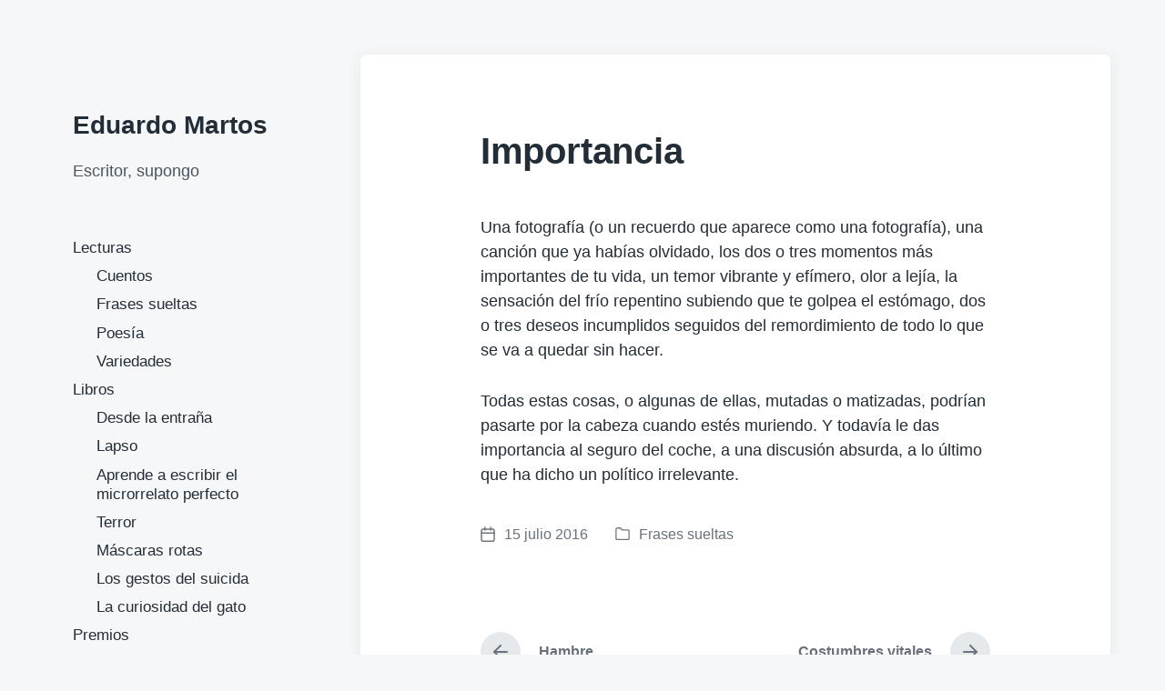

--- FILE ---
content_type: text/html; charset=UTF-8
request_url: https://emartos.es/importancia/
body_size: 8328
content:
<!DOCTYPE html>


<html class="no-js" lang="es" xmlns:fb="https://www.facebook.com/2008/fbml" xmlns:addthis="https://www.addthis.com/help/api-spec" >

	<head>

		<meta http-equiv="content-type" content="text/html" charset="UTF-8" />
		<meta name="viewport" content="width=device-width, initial-scale=1.0" >

		<link rel="profile" href="http://gmpg.org/xfn/11">

		<meta name='robots' content='index, follow, max-image-preview:large, max-snippet:-1, max-video-preview:-1' />
<link rel="author" type="text/plain" href="https://emartos.es/humans.txt" />

	<!-- This site is optimized with the Yoast SEO plugin v20.4 - https://yoast.com/wordpress/plugins/seo/ -->
	<title>Importancia - Eduardo Martos</title>
	<meta name="description" content="Importancia. Una fotografía (o un recuerdo que aparece como una fotografía), una canción que ya habías olvidado [...]" />
	<link rel="canonical" href="https://emartos.es/importancia/" />
	<meta property="og:locale" content="es_ES" />
	<meta property="og:type" content="article" />
	<meta property="og:title" content="Importancia - Eduardo Martos" />
	<meta property="og:description" content="Importancia. Una fotografía (o un recuerdo que aparece como una fotografía), una canción que ya habías olvidado [...]" />
	<meta property="og:url" content="https://emartos.es/importancia/" />
	<meta property="og:site_name" content="Eduardo Martos" />
	<meta property="article:published_time" content="2016-07-15T12:11:44+00:00" />
	<meta name="author" content="Eduardo Martos" />
	<meta name="twitter:card" content="summary_large_image" />
	<meta name="twitter:creator" content="@emartos" />
	<meta name="twitter:site" content="@emartos" />
	<meta name="twitter:label1" content="Escrito por" />
	<meta name="twitter:data1" content="Eduardo Martos" />
	<meta name="twitter:label2" content="Tiempo de lectura" />
	<meta name="twitter:data2" content="1 minuto" />
	<script type="application/ld+json" class="yoast-schema-graph">{"@context":"https://schema.org","@graph":[{"@type":"WebPage","@id":"https://emartos.es/importancia/","url":"https://emartos.es/importancia/","name":"Importancia - Eduardo Martos","isPartOf":{"@id":"https://emartos.es/#website"},"datePublished":"2016-07-15T12:11:44+00:00","dateModified":"2016-07-15T12:11:44+00:00","author":{"@id":"https://emartos.es/#/schema/person/b71992d890ee837f7f86e557fae70603"},"description":"Importancia. Una fotografía (o un recuerdo que aparece como una fotografía), una canción que ya habías olvidado [...]","breadcrumb":{"@id":"https://emartos.es/importancia/#breadcrumb"},"inLanguage":"es","potentialAction":[{"@type":"ReadAction","target":["https://emartos.es/importancia/"]}]},{"@type":"BreadcrumbList","@id":"https://emartos.es/importancia/#breadcrumb","itemListElement":[{"@type":"ListItem","position":1,"name":"Home","item":"https://emartos.es/"},{"@type":"ListItem","position":2,"name":"Frases sueltas","item":"https://emartos.es/frases-sueltas/"},{"@type":"ListItem","position":3,"name":"Importancia"}]},{"@type":"WebSite","@id":"https://emartos.es/#website","url":"https://emartos.es/","name":"Eduardo Martos","description":"Escritor, supongo","potentialAction":[{"@type":"SearchAction","target":{"@type":"EntryPoint","urlTemplate":"https://emartos.es/?s={search_term_string}"},"query-input":"required name=search_term_string"}],"inLanguage":"es"},{"@type":"Person","@id":"https://emartos.es/#/schema/person/b71992d890ee837f7f86e557fae70603","name":"Eduardo Martos","image":{"@type":"ImageObject","inLanguage":"es","@id":"https://emartos.es/#/schema/person/image/","url":"https://secure.gravatar.com/avatar/563280aaf18523b7698d81e38e08d2b2?s=96&d=mm&r=g","contentUrl":"https://secure.gravatar.com/avatar/563280aaf18523b7698d81e38e08d2b2?s=96&d=mm&r=g","caption":"Eduardo Martos"},"description":"Padre, emprendedor (@soynatiboo), fotógrafo (@tengofilhin) y escritor que ama la vida y desconoce el Universo.","sameAs":["http://emartos.es","https://twitter.com/emartos"],"url":"https://emartos.es/author/elqueloadministra/"}]}</script>
	<!-- / Yoast SEO plugin. -->


<link rel='dns-prefetch' href='//s7.addthis.com' />
<link rel="alternate" type="application/rss+xml" title="Eduardo Martos &raquo; Feed" href="https://emartos.es/feed/" />
<link rel="alternate" type="application/rss+xml" title="Eduardo Martos &raquo; Feed de los comentarios" href="https://emartos.es/comments/feed/" />
<link rel="alternate" type="application/rss+xml" title="Eduardo Martos &raquo; Comentario Importancia del feed" href="https://emartos.es/importancia/feed/" />
<script type="text/javascript">
window._wpemojiSettings = {"baseUrl":"https:\/\/s.w.org\/images\/core\/emoji\/14.0.0\/72x72\/","ext":".png","svgUrl":"https:\/\/s.w.org\/images\/core\/emoji\/14.0.0\/svg\/","svgExt":".svg","source":{"concatemoji":"https:\/\/emartos.es\/wp-includes\/js\/wp-emoji-release.min.js?ver=6.2"}};
/*! This file is auto-generated */
!function(e,a,t){var n,r,o,i=a.createElement("canvas"),p=i.getContext&&i.getContext("2d");function s(e,t){p.clearRect(0,0,i.width,i.height),p.fillText(e,0,0);e=i.toDataURL();return p.clearRect(0,0,i.width,i.height),p.fillText(t,0,0),e===i.toDataURL()}function c(e){var t=a.createElement("script");t.src=e,t.defer=t.type="text/javascript",a.getElementsByTagName("head")[0].appendChild(t)}for(o=Array("flag","emoji"),t.supports={everything:!0,everythingExceptFlag:!0},r=0;r<o.length;r++)t.supports[o[r]]=function(e){if(p&&p.fillText)switch(p.textBaseline="top",p.font="600 32px Arial",e){case"flag":return s("\ud83c\udff3\ufe0f\u200d\u26a7\ufe0f","\ud83c\udff3\ufe0f\u200b\u26a7\ufe0f")?!1:!s("\ud83c\uddfa\ud83c\uddf3","\ud83c\uddfa\u200b\ud83c\uddf3")&&!s("\ud83c\udff4\udb40\udc67\udb40\udc62\udb40\udc65\udb40\udc6e\udb40\udc67\udb40\udc7f","\ud83c\udff4\u200b\udb40\udc67\u200b\udb40\udc62\u200b\udb40\udc65\u200b\udb40\udc6e\u200b\udb40\udc67\u200b\udb40\udc7f");case"emoji":return!s("\ud83e\udef1\ud83c\udffb\u200d\ud83e\udef2\ud83c\udfff","\ud83e\udef1\ud83c\udffb\u200b\ud83e\udef2\ud83c\udfff")}return!1}(o[r]),t.supports.everything=t.supports.everything&&t.supports[o[r]],"flag"!==o[r]&&(t.supports.everythingExceptFlag=t.supports.everythingExceptFlag&&t.supports[o[r]]);t.supports.everythingExceptFlag=t.supports.everythingExceptFlag&&!t.supports.flag,t.DOMReady=!1,t.readyCallback=function(){t.DOMReady=!0},t.supports.everything||(n=function(){t.readyCallback()},a.addEventListener?(a.addEventListener("DOMContentLoaded",n,!1),e.addEventListener("load",n,!1)):(e.attachEvent("onload",n),a.attachEvent("onreadystatechange",function(){"complete"===a.readyState&&t.readyCallback()})),(e=t.source||{}).concatemoji?c(e.concatemoji):e.wpemoji&&e.twemoji&&(c(e.twemoji),c(e.wpemoji)))}(window,document,window._wpemojiSettings);
</script>
<style type="text/css">
img.wp-smiley,
img.emoji {
	display: inline !important;
	border: none !important;
	box-shadow: none !important;
	height: 1em !important;
	width: 1em !important;
	margin: 0 0.07em !important;
	vertical-align: -0.1em !important;
	background: none !important;
	padding: 0 !important;
}
</style>
	<link rel='stylesheet' id='front-estilos-css' href='https://emartos.es/wp-content/plugins/asesor-cookies-para-la-ley-en-espana/html/front/estilos.css?ver=6.2' type='text/css' media='all' />
<link rel='stylesheet' id='koji-style-css' href='https://emartos.es/wp-content/themes/koji/style.css?ver=2.0.9' type='text/css' media='all' />
<link rel='stylesheet' id='addthis_all_pages-css' href='https://emartos.es/wp-content/plugins/addthis/frontend/build/addthis_wordpress_public.min.css?ver=6.2' type='text/css' media='all' />
<script type='text/javascript' src='https://emartos.es/wp-includes/js/jquery/jquery.min.js?ver=3.6.3' id='jquery-core-js'></script>
<script type='text/javascript' src='https://emartos.es/wp-includes/js/jquery/jquery-migrate.min.js?ver=3.4.0' id='jquery-migrate-js'></script>
<script type='text/javascript' id='front-principal-js-extra'>
/* <![CDATA[ */
var cdp_cookies_info = {"url_plugin":"https:\/\/emartos.es\/wp-content\/plugins\/asesor-cookies-para-la-ley-en-espana\/plugin.php","url_admin_ajax":"https:\/\/emartos.es\/wp-admin\/admin-ajax.php"};
/* ]]> */
</script>
<script type='text/javascript' src='https://emartos.es/wp-content/plugins/asesor-cookies-para-la-ley-en-espana/html/front/principal.js?ver=6.2' id='front-principal-js'></script>
<script type='text/javascript' src='https://emartos.es/wp-admin/admin-ajax.php?action=addthis_global_options_settings&#038;ver=6.2' id='addthis_global_options-js'></script>
<script type='text/javascript' src='https://s7.addthis.com/js/300/addthis_widget.js?ver=6.2#pubid=wp-25d2be626c3dfcf7a591357b53453c4d' id='addthis_widget-js'></script>
<link rel="https://api.w.org/" href="https://emartos.es/wp-json/" /><link rel="alternate" type="application/json" href="https://emartos.es/wp-json/wp/v2/posts/1751" /><link rel="EditURI" type="application/rsd+xml" title="RSD" href="https://emartos.es/xmlrpc.php?rsd" />
<link rel="wlwmanifest" type="application/wlwmanifest+xml" href="https://emartos.es/wp-includes/wlwmanifest.xml" />
<meta name="generator" content="WordPress 6.2" />
<link rel='shortlink' href='https://emartos.es/?p=1751' />
<link rel="alternate" type="application/json+oembed" href="https://emartos.es/wp-json/oembed/1.0/embed?url=https%3A%2F%2Femartos.es%2Fimportancia%2F" />
<link rel="alternate" type="text/xml+oembed" href="https://emartos.es/wp-json/oembed/1.0/embed?url=https%3A%2F%2Femartos.es%2Fimportancia%2F&#038;format=xml" />

<!-- BEGIN License added by Creative-Commons-Configurator plugin for WordPress -->
<style type="text/css">
p.cc-block { clear: both; width: 90%; margin: 8px auto; padding: 4px; text-align: center; border: 1px solid #cccccc; color: #000000; background-color: #eef6e6; }
p.cc-block a:link, p.cc-block a:visited, p.cc-block a:hover, p.cc-block a:active { text-decoration: underline; color: #000000; border: none;}
.cc-button { display: block; margin-left: auto; margin-right: auto; margin-top: 6px; margin-bottom: 6px; border-width: 0; }
.wp-caption { border: 0; }
.widget_bccl_widget { text-align: center; }
</style>

<!-- END License added by Creative-Commons-Configurator plugin for WordPress -->


		<!-- GA Google Analytics @ https://m0n.co/ga -->
		<script>
			(function(i,s,o,g,r,a,m){i['GoogleAnalyticsObject']=r;i[r]=i[r]||function(){
			(i[r].q=i[r].q||[]).push(arguments)},i[r].l=1*new Date();a=s.createElement(o),
			m=s.getElementsByTagName(o)[0];a.async=1;a.src=g;m.parentNode.insertBefore(a,m)
			})(window,document,'script','https://www.google-analytics.com/analytics.js','ga');
			ga('create', 'UA-101493466-1', 'auto');
			ga('set', 'anonymizeIp', true);
			ga('set', 'forceSSL', true);
			ga('send', 'pageview');
		</script>

			<script>document.documentElement.className = document.documentElement.className.replace( 'no-js', 'js' );</script>
		<link rel="icon" href="https://emartos.es/wp-content/uploads/2018/05/cropped-emartos-32x32.png" sizes="32x32" />
<link rel="icon" href="https://emartos.es/wp-content/uploads/2018/05/cropped-emartos-192x192.png" sizes="192x192" />
<link rel="apple-touch-icon" href="https://emartos.es/wp-content/uploads/2018/05/cropped-emartos-180x180.png" />
<meta name="msapplication-TileImage" content="https://emartos.es/wp-content/uploads/2018/05/cropped-emartos-270x270.png" />
		<style type="text/css" id="wp-custom-css">
			.book {
	clear: both;
	width: 50%;
	margin: 0 auto;
}

.book img {
	width: 100% !important;
	height: auto !important;
	float: none !important;
	margin: 20px 0 !important;
	max-width: none !important;
}		</style>
		
	</head>

	<body class="post-template-default single single-post postid-1751 single-format-standard pagination-type-button missing-post-thumbnail">

		
		<div id="site-wrapper">

			<header id="site-header" role="banner">

				<a class="skip-link" href="#site-content">Saltar al contenido</a>
				<a class="skip-link" href="#main-menu">Saltar al menú principal</a>

				<div class="header-top section-inner">

					
						<p class="site-title"><a href="https://emartos.es/">Eduardo Martos</a></p>

					
					<button type="button" aria-pressed="false" class="toggle nav-toggle" data-toggle-target=".mobile-menu-wrapper" data-toggle-scroll-lock="true" data-toggle-attribute="">
						<label>
							<span class="show">Menú</span>
							<span class="hide">Cerrar</span>
						</label>
						<div class="bars">
							<div class="bar"></div>
							<div class="bar"></div>
							<div class="bar"></div>
						</div><!-- .bars -->
					</button><!-- .nav-toggle -->

				</div><!-- .header-top -->

				<div class="header-inner section-inner">

					<div class="header-inner-top">

						
							<p class="site-description">Escritor, supongo</p>

						
						<ul class="site-nav reset-list-style" id="main-menu" role="navigation">
							<li id="menu-item-2427" class="menu-item menu-item-type-custom menu-item-object-custom menu-item-has-children menu-item-2427"><a href="/">Lecturas</a>
<ul class="sub-menu">
	<li id="menu-item-2553" class="menu-item menu-item-type-taxonomy menu-item-object-category menu-item-2553"><a href="https://emartos.es/cuentos/">Cuentos</a></li>
	<li id="menu-item-2554" class="menu-item menu-item-type-taxonomy menu-item-object-category current-post-ancestor current-menu-parent current-post-parent menu-item-2554"><a href="https://emartos.es/frases-sueltas/">Frases sueltas</a></li>
	<li id="menu-item-2555" class="menu-item menu-item-type-taxonomy menu-item-object-category menu-item-2555"><a href="https://emartos.es/poesia/">Poesía</a></li>
	<li id="menu-item-2556" class="menu-item menu-item-type-taxonomy menu-item-object-category menu-item-2556"><a href="https://emartos.es/variedades/">Variedades</a></li>
</ul>
</li>
<li id="menu-item-1327" class="menu-item menu-item-type-post_type menu-item-object-page menu-item-has-children menu-item-1327"><a href="https://emartos.es/libros/">Libros</a>
<ul class="sub-menu">
	<li id="menu-item-2774" class="menu-item menu-item-type-post_type menu-item-object-page menu-item-2774"><a href="https://emartos.es/libros/desde-la-entrana/">Desde la entraña</a></li>
	<li id="menu-item-1330" class="menu-item menu-item-type-post_type menu-item-object-page menu-item-1330"><a href="https://emartos.es/libros/lapso/">Lapso</a></li>
	<li id="menu-item-2132" class="menu-item menu-item-type-post_type menu-item-object-page menu-item-2132"><a href="https://emartos.es/libros/aprende-a-escribir-el-microrrelato-perfecto/">Aprende a escribir el microrrelato perfecto</a></li>
	<li id="menu-item-1433" class="menu-item menu-item-type-post_type menu-item-object-page menu-item-1433"><a href="https://emartos.es/libros/terror/">Terror</a></li>
	<li id="menu-item-1886" class="menu-item menu-item-type-post_type menu-item-object-page menu-item-1886"><a href="https://emartos.es/libros/mascaras-rotas/">Máscaras rotas</a></li>
	<li id="menu-item-1329" class="menu-item menu-item-type-post_type menu-item-object-page menu-item-1329"><a href="https://emartos.es/libros/los-gestos-del-suicida/">Los gestos del suicida</a></li>
	<li id="menu-item-1328" class="menu-item menu-item-type-post_type menu-item-object-page menu-item-1328"><a href="https://emartos.es/libros/la-curiosidad-del-gato/">La curiosidad del gato</a></li>
</ul>
</li>
<li id="menu-item-1343" class="menu-item menu-item-type-post_type menu-item-object-page menu-item-1343"><a href="https://emartos.es/premios/">Premios</a></li>
<li id="menu-item-1326" class="menu-item menu-item-type-post_type menu-item-object-page menu-item-1326"><a href="https://emartos.es/colaboraciones/">Colaboraciones</a></li>
<li id="menu-item-1337" class="menu-item menu-item-type-post_type menu-item-object-page menu-item-1337"><a href="https://emartos.es/quien-soy/">¿Quién soy?</a></li>
<li id="menu-item-1816" class="menu-item menu-item-type-post_type menu-item-object-page menu-item-1816"><a href="https://emartos.es/contacto/">Contacto</a></li>
						</ul>

						
							<div class="sidebar-widgets">
								<div id="text-8" class="widget widget_text"><div class="widget-content"><h2 class="widget-title">Desde la entraña</h2>			<div class="textwidget"><p><a href="https://emartos.es/libros/desde-la-entrana/"><img decoding="async" src="https://emartos.es/wp-content/uploads/2023/04/Desde-la-entrana-portada-single-scaled.jpg" alt="Desde la entraña" title="Lapso" style="max-width:100%"; /></a></p>
</div>
		</div><div class="clear"></div></div><div id="text-6" class="widget widget_text"><div class="widget-content"><h2 class="widget-title">Lapso</h2>			<div class="textwidget"><a href="http://emartos.es/libros/lapso"><img src="http://emartos.es/wp-content/uploads/2013/09/lapso-web2.jpg" alt="Lapso" title="Lapso" style="max-width:100%"; /></a></div>
		</div><div class="clear"></div></div><div id="text-9" class="widget widget_text"><div class="widget-content"><h2 class="widget-title">Aprende a escribir el microrrelato perfecto</h2>			<div class="textwidget"><p><a href="https://emartos.es/libros/aprende-a-escribir-el-microrrelato-perfecto/"><img decoding="async" src="https://emartos.es/wp-content/uploads/2018/01/aprende-a-escribir-el-microrrelato-perfecto-580x836.png" alt="Lapso" title="Lapso" style="max-width:100%"; /></a></p>
</div>
		</div><div class="clear"></div></div>							</div><!-- .sidebar-widgets -->

						
					</div><!-- .header-inner-top -->

					<div class="social-menu-wrapper">

						
							<ul class="social-menu reset-list-style social-icons s-icons">

								
									<li class="search-toggle-wrapper"><button type="button" aria-pressed="false" data-toggle-target=".search-overlay" data-set-focus=".search-overlay .search-field" class="toggle search-toggle"><span class="screen-reader-text">Alternar el campo de búsqueda</span></button></li>

									
							</ul><!-- .social-menu -->

						
					</div><!-- .social-menu-wrapper -->

				</div><!-- .header-inner -->

			</header><!-- #site-header -->

			<div class="mobile-menu-wrapper" aria-expanded="false">

				<div class="mobile-menu section-inner">

					<div class="mobile-menu-top">

						
							<p class="site-description">Escritor, supongo</p>

						
						<ul class="site-nav reset-list-style" id="mobile-menu" role="navigation">
							<li class="page_item page-item-2226"><a href="https://emartos.es/gracias-por-tu-interes/">¡Gracias por tu interés!</a></li>
<li class="page_item page-item-2"><a href="https://emartos.es/quien-soy/">¿Quién soy?</a></li>
<li class="page_item page-item-1309"><a href="https://emartos.es/colaboraciones/">Colaboraciones</a></li>
<li class="page_item page-item-1814"><a href="https://emartos.es/contacto/">Contacto</a></li>
<li class="page_item page-item-1341"><a href="https://emartos.es/premios/">Premios</a></li>
<li class="page_item page-item-866 page_item_has_children"><a href="https://emartos.es/libros/">Libros</a>
<ul class='children'>
	<li class="page_item page-item-1996"><a href="https://emartos.es/libros/aprende-a-escribir-el-microrrelato-perfecto/">Aprende a escribir el microrrelato perfecto</a></li>
	<li class="page_item page-item-2768"><a href="https://emartos.es/libros/desde-la-entrana/">Desde la entraña</a></li>
	<li class="page_item page-item-1290"><a href="https://emartos.es/libros/la-curiosidad-del-gato/">La curiosidad del gato</a></li>
	<li class="page_item page-item-875"><a href="https://emartos.es/libros/lapso/">Lapso</a></li>
	<li class="page_item page-item-1285"><a href="https://emartos.es/libros/los-gestos-del-suicida/">Los gestos del suicida</a></li>
	<li class="page_item page-item-1884"><a href="https://emartos.es/libros/mascaras-rotas/">Máscaras rotas</a></li>
	<li class="page_item page-item-1414"><a href="https://emartos.es/libros/terror/">Terror</a></li>
</ul>
</li>
						</ul>

						
							<div class="sidebar-widgets">
								<div id="text-8" class="widget widget_text"><div class="widget-content"><h2 class="widget-title">Desde la entraña</h2>			<div class="textwidget"><p><a href="https://emartos.es/libros/desde-la-entrana/"><img decoding="async" src="https://emartos.es/wp-content/uploads/2023/04/Desde-la-entrana-portada-single-scaled.jpg" alt="Desde la entraña" title="Lapso" style="max-width:100%"; /></a></p>
</div>
		</div><div class="clear"></div></div><div id="text-6" class="widget widget_text"><div class="widget-content"><h2 class="widget-title">Lapso</h2>			<div class="textwidget"><a href="http://emartos.es/libros/lapso"><img src="http://emartos.es/wp-content/uploads/2013/09/lapso-web2.jpg" alt="Lapso" title="Lapso" style="max-width:100%"; /></a></div>
		</div><div class="clear"></div></div><div id="text-9" class="widget widget_text"><div class="widget-content"><h2 class="widget-title">Aprende a escribir el microrrelato perfecto</h2>			<div class="textwidget"><p><a href="https://emartos.es/libros/aprende-a-escribir-el-microrrelato-perfecto/"><img decoding="async" src="https://emartos.es/wp-content/uploads/2018/01/aprende-a-escribir-el-microrrelato-perfecto-580x836.png" alt="Lapso" title="Lapso" style="max-width:100%"; /></a></p>
</div>
		</div><div class="clear"></div></div>							</div><!-- .sidebar-widgets -->

						
					</div><!-- .mobile-menu-top -->

					<div class="social-menu-wrapper">

						
							<ul class="social-menu reset-list-style social-icons s-icons mobile">

								
									<li class="search-toggle-wrapper"><button type="button" aria-pressed="false" data-toggle-target=".search-overlay" data-set-focus=".search-overlay .search-field" class="toggle search-toggle"><span class="screen-reader-text">Alternar el campo de búsqueda</span></button></li>

									
							</ul><!-- .social-menu -->

						
					</div><!-- .social-menu-wrapper -->

				</div><!-- .mobile-menu -->

			</div><!-- .mobile-menu-wrapper -->

			
				<div class="search-overlay cover-modal" aria-expanded="false">

					<div class="section-inner search-overlay-form-wrapper">
						
<form role="search" method="get" class="search-form" action="https://emartos.es/">
	<label for="search-form-697882b9eb798">
		<span class="screen-reader-text">Buscar:</span>
		<img aria-hidden="true" src="https://emartos.es/wp-content/themes/koji/assets/images/icons/spyglass.svg" />
	</label>
	<input type="search" id="search-form-697882b9eb798" class="search-field" placeholder="Introduce tu búsqueda" value="" name="s" />
	<button type="submit" class="search-submit screen-reader-text">Buscar</button>
</form>
					</div><!-- .section-inner -->

					<button type="button" class="toggle search-untoggle" data-toggle-target=".search-overlay" data-set-focus=".search-toggle:visible">
						<div class="search-untoggle-inner">
							<img aria-hidden="true" src="https://emartos.es/wp-content/themes/koji/assets/images/icons/cross.svg" />
						</div>
						<span class="screen-reader-text">Ocultar la búsqueda superpuesta</span>
					</button><!-- .search-untoggle -->

				</div><!-- .search-overlay -->

			
<main id="site-content" role="main">

	<article class="single-container bg-color-white post-1751 post type-post status-publish format-standard hentry category-frases-sueltas tag-frases tag-importancia tag-importante tag-muerte tag-pensamientos tag-reflexiones tag-vida missing-thumbnail" id="post-1751">

	
	<div class="post-inner section-inner">

		<header class="post-header">

			<h1 class="post-title">Importancia</h1>
		</header><!-- .post-header -->

		<div class="entry-content">

			<div class="at-above-post addthis_tool" data-url="https://emartos.es/importancia/"></div><p style="text-align: left;">Una fotografía (o un recuerdo que aparece como una fotografía), una canción que ya habías olvidado, los dos o tres momentos más importantes de tu vida, un temor vibrante y efímero, olor a lejía, la sensación del frío repentino subiendo que te golpea el estómago, dos o tres deseos incumplidos seguidos del remordimiento de todo lo que se va a quedar sin hacer.</p>
<p style="text-align: left;">Todas estas cosas, o algunas de ellas, mutadas o matizadas, podrían pasarte por la cabeza cuando estés muriendo. Y todavía le das importancia al seguro del coche, a una discusión absurda, a lo último que ha dicho un político irrelevante.</p>
<!-- AddThis Advanced Settings above via filter on the_content --><!-- AddThis Advanced Settings below via filter on the_content --><!-- AddThis Advanced Settings generic via filter on the_content --><!-- AddThis Share Buttons above via filter on the_content --><!-- AddThis Share Buttons below via filter on the_content --><div class="at-below-post addthis_tool" data-url="https://emartos.es/importancia/"></div><!-- AddThis Share Buttons generic via filter on the_content -->
		</div><!-- .entry-content -->

		
			<div class="post-meta-wrapper post-meta-single">

				<ul class="post-meta stack-mobile">

											<li class="post-date">
							<a class="meta-wrapper" href="https://emartos.es/importancia/" title="Importancia">
								<span class="screen-reader-text">Fecha publicación</span>
								<div class="meta-icon"><img aria-hidden="true" src="https://emartos.es/wp-content/themes/koji/assets/images/icons/calendar.svg" /></div>
								<span class="meta-content">15 julio 2016</span>
							</a>
						</li>
											<li class="post-categories meta-wrapper">
							<div class="meta-icon"><img aria-hidden="true" src="https://emartos.es/wp-content/themes/koji/assets/images/icons/folder.svg" /></div>
							<span class="screen-reader-text">Publicada en</span>
							<span class="meta-content"><a href="https://emartos.es/frases-sueltas/" rel="category tag">Frases sueltas</a></span>
						</li>
						
				</ul><!-- .post-meta -->

			</div><!-- .post-meta-wrapper -->

			
				<nav class="pagination-single">

					
						<a class="previous-post" href="https://emartos.es/hambre/">
							<span class="arrow">
								<img aria-hidden="true" src="https://emartos.es/wp-content/themes/koji/assets/images/icons/arrow-left.svg" />
								<span class="screen-reader-text">Entrada anterior: </span>
							</span>
							<span class="title">Hambre</span>
						</a>

					
					
						<a class="next-post" href="https://emartos.es/costumbres-vitales/">
							<span class="arrow">
								<img aria-hidden="true" src="https://emartos.es/wp-content/themes/koji/assets/images/icons/arrow-right.svg" />
								<span class="screen-reader-text">Entrada siguiente: </span>
							</span>
							<span class="title">Costumbres vitales</span>
						</a>

					
				</nav><!-- .single-pagination -->

				
	</div><!-- .post-inner -->

</article>

		<div class="related-posts section-inner">

			<h2 class="related-posts-title">Entradas relacionadas</h2>

			<div class="posts">

				<div class="grid-sizer"></div>

				<article class="preview preview-post do-spot post-2889 post type-post status-publish format-standard has-post-thumbnail hentry category-frases-sueltas tag-ficcion tag-frases tag-literatura tag-pensamientos tag-reflexiones tag-ser tag-soy tag-sueno tag-suenos tag-vida has-thumbnail" id="post-2889">

	<div class="preview-wrapper">

		
			<a href="https://emartos.es/2889-2/" class="preview-image">

				<img width="800" height="1068" src="https://emartos.es/wp-content/uploads/2024/04/pexels-nadi-lindsay-3078831-800x1068.jpg" class="attachment-koji_preview_image_high_resolution size-koji_preview_image_high_resolution wp-post-image" alt="Foto de Nadi Lindsay: https://www.pexels.com/es-es/foto/letrero-de-neon-iluminado-3078831/" decoding="async" srcset="https://emartos.es/wp-content/uploads/2024/04/pexels-nadi-lindsay-3078831-800x1068.jpg 800w, https://emartos.es/wp-content/uploads/2024/04/pexels-nadi-lindsay-3078831-580x774.jpg 580w, https://emartos.es/wp-content/uploads/2024/04/pexels-nadi-lindsay-3078831-940x1254.jpg 940w, https://emartos.es/wp-content/uploads/2024/04/pexels-nadi-lindsay-3078831-768x1025.jpg 768w, https://emartos.es/wp-content/uploads/2024/04/pexels-nadi-lindsay-3078831-1151x1536.jpg 1151w, https://emartos.es/wp-content/uploads/2024/04/pexels-nadi-lindsay-3078831-400x534.jpg 400w, https://emartos.es/wp-content/uploads/2024/04/pexels-nadi-lindsay-3078831.jpg 1280w" sizes="(max-width: 800px) 100vw, 800px" />				
			</a>

		
		<div class="preview-inner">

			<h2 class="preview-title"><a href="https://emartos.es/2889-2/">Onírico</a></h2>

			
			<div class="post-meta-wrapper post-meta-preview">

				<ul class="post-meta">

											<li class="post-date">
							<a class="meta-wrapper" href="https://emartos.es/2889-2/" title="Onírico">
								<span class="screen-reader-text">Fecha publicación</span>
								<div class="meta-icon"><img aria-hidden="true" src="https://emartos.es/wp-content/themes/koji/assets/images/icons/calendar.svg" /></div>
								<span class="meta-content">1 abril 2024</span>
							</a>
						</li>
					
				</ul><!-- .post-meta -->

			</div><!-- .post-meta-wrapper -->

			
		</div><!-- .preview-inner -->

	</div><!-- .preview-wrapper -->

</article>
<article class="preview preview-post do-spot post-2798 post type-post status-publish format-standard has-post-thumbnail hentry category-frases-sueltas tag-adios tag-muerte tag-pensamientos tag-reflexiones tag-ser tag-soy tag-vida has-thumbnail" id="post-2798">

	<div class="preview-wrapper">

		
			<a href="https://emartos.es/goodbye/" class="preview-image">

				<img width="800" height="1200" src="https://emartos.es/wp-content/uploads/2023/05/pexels-cottonbro-studio-3692609-800x1200.jpg" class="attachment-koji_preview_image_high_resolution size-koji_preview_image_high_resolution wp-post-image" alt="Foto de cottonbro studio: https://www.pexels.com/es-es/foto/hombre-y-mujer-abrazar-uno-al-otro-3692609/" decoding="async" loading="lazy" srcset="https://emartos.es/wp-content/uploads/2023/05/pexels-cottonbro-studio-3692609-800x1200.jpg 800w, https://emartos.es/wp-content/uploads/2023/05/pexels-cottonbro-studio-3692609-580x870.jpg 580w, https://emartos.es/wp-content/uploads/2023/05/pexels-cottonbro-studio-3692609-940x1410.jpg 940w, https://emartos.es/wp-content/uploads/2023/05/pexels-cottonbro-studio-3692609-768x1152.jpg 768w, https://emartos.es/wp-content/uploads/2023/05/pexels-cottonbro-studio-3692609-1024x1536.jpg 1024w, https://emartos.es/wp-content/uploads/2023/05/pexels-cottonbro-studio-3692609-400x600.jpg 400w, https://emartos.es/wp-content/uploads/2023/05/pexels-cottonbro-studio-3692609.jpg 1280w" sizes="(max-width: 800px) 100vw, 800px" />				
			</a>

		
		<div class="preview-inner">

			<h2 class="preview-title"><a href="https://emartos.es/goodbye/">Goodbye</a></h2>

			
			<div class="post-meta-wrapper post-meta-preview">

				<ul class="post-meta">

											<li class="post-date">
							<a class="meta-wrapper" href="https://emartos.es/goodbye/" title="Goodbye">
								<span class="screen-reader-text">Fecha publicación</span>
								<div class="meta-icon"><img aria-hidden="true" src="https://emartos.es/wp-content/themes/koji/assets/images/icons/calendar.svg" /></div>
								<span class="meta-content">31 mayo 2023</span>
							</a>
						</li>
					
				</ul><!-- .post-meta -->

			</div><!-- .post-meta-wrapper -->

			
		</div><!-- .preview-inner -->

	</div><!-- .preview-wrapper -->

</article>
<article class="preview preview-post do-spot post-2911 post type-post status-publish format-standard has-post-thumbnail hentry category-frases-sueltas tag-frases tag-pensamientos tag-poesia-2 tag-reflexiones tag-ser tag-soy tag-vida has-thumbnail" id="post-2911">

	<div class="preview-wrapper">

		
			<a href="https://emartos.es/para-siempre-quiza/" class="preview-image">

				<img width="800" height="533" src="https://emartos.es/wp-content/uploads/2024/08/pexels-khoa-vo-2347168-5758468-800x533.jpg" class="attachment-koji_preview_image_high_resolution size-koji_preview_image_high_resolution wp-post-image" alt="Foto de Khoa Võ: https://www.pexels.com/es-es/foto/ciudad-carretera-soleado-empresario-5758468/" decoding="async" loading="lazy" srcset="https://emartos.es/wp-content/uploads/2024/08/pexels-khoa-vo-2347168-5758468-800x533.jpg 800w, https://emartos.es/wp-content/uploads/2024/08/pexels-khoa-vo-2347168-5758468-580x387.jpg 580w, https://emartos.es/wp-content/uploads/2024/08/pexels-khoa-vo-2347168-5758468-940x626.jpg 940w, https://emartos.es/wp-content/uploads/2024/08/pexels-khoa-vo-2347168-5758468-768x512.jpg 768w, https://emartos.es/wp-content/uploads/2024/08/pexels-khoa-vo-2347168-5758468-400x267.jpg 400w, https://emartos.es/wp-content/uploads/2024/08/pexels-khoa-vo-2347168-5758468.jpg 1280w" sizes="(max-width: 800px) 100vw, 800px" />				
			</a>

		
		<div class="preview-inner">

			<h2 class="preview-title"><a href="https://emartos.es/para-siempre-quiza/">Para siempre, quizá</a></h2>

			
			<div class="post-meta-wrapper post-meta-preview">

				<ul class="post-meta">

											<li class="post-date">
							<a class="meta-wrapper" href="https://emartos.es/para-siempre-quiza/" title="Para siempre, quizá">
								<span class="screen-reader-text">Fecha publicación</span>
								<div class="meta-icon"><img aria-hidden="true" src="https://emartos.es/wp-content/themes/koji/assets/images/icons/calendar.svg" /></div>
								<span class="meta-content">20 agosto 2024</span>
							</a>
						</li>
					
				</ul><!-- .post-meta -->

			</div><!-- .post-meta-wrapper -->

			
		</div><!-- .preview-inner -->

	</div><!-- .preview-wrapper -->

</article>
<article class="preview preview-post do-spot post-956 post type-post status-publish format-standard hentry category-frases-sueltas tag-estruendo tag-mente tag-pensamientos tag-ruido missing-thumbnail" id="post-956">

	<div class="preview-wrapper">

		
			<a href="https://emartos.es/el-estruendo-interior/" class="preview-image">

				<img class="fallback-image" src="https://emartos.es/wp-content/themes/koji/assets/images/default-fallback-image.png" alt="Imagen alternativa" />				
			</a>

		
		<div class="preview-inner">

			<h2 class="preview-title"><a href="https://emartos.es/el-estruendo-interior/">El estruendo interior</a></h2>

			
			<div class="post-meta-wrapper post-meta-preview">

				<ul class="post-meta">

											<li class="post-date">
							<a class="meta-wrapper" href="https://emartos.es/el-estruendo-interior/" title="El estruendo interior">
								<span class="screen-reader-text">Fecha publicación</span>
								<div class="meta-icon"><img aria-hidden="true" src="https://emartos.es/wp-content/themes/koji/assets/images/icons/calendar.svg" /></div>
								<span class="meta-content">6 octubre 2013</span>
							</a>
						</li>
					
				</ul><!-- .post-meta -->

			</div><!-- .post-meta-wrapper -->

			
		</div><!-- .preview-inner -->

	</div><!-- .preview-wrapper -->

</article>

			</div><!-- .posts -->

		</div><!-- .related-posts -->

	

</main><!-- #site-content -->

			<footer id="site-footer" role="contentinfo">

				
				<p class="credits">
					Tema por <a href="https://www.andersnoren.se">Anders Norén</a>				</p><!-- .credits -->

			</footer><!-- #site-footer -->
			
			<!-- HTML del pié de página -->
<div class="cdp-cookies-alerta  cdp-solapa-ocultar cdp-cookies-textos-izq cdp-cookies-tema-blanco">
	<div class="cdp-cookies-texto">
		<p style="font-size:12px !important;line-height:12px !important">Este sitio web utiliza cookies <a href="http://emartos.es/politica-de-cookies/" style="font-size:12px !important;line-height:12px !important">+ info</a></p>
		<a href="javascript:;" class="cdp-cookies-boton-cerrar">ACEPTAR</a> 
	</div>
	<a class="cdp-cookies-solapa">Aviso de cookies</a>
</div>
 <script type='text/javascript' src='https://emartos.es/wp-includes/js/imagesloaded.min.js?ver=4.1.4' id='imagesloaded-js'></script>
<script type='text/javascript' src='https://emartos.es/wp-includes/js/masonry.min.js?ver=4.2.2' id='masonry-js'></script>
<script type='text/javascript' id='koji_construct-js-extra'>
/* <![CDATA[ */
var koji_ajax_load_more = {"ajaxurl":"https:\/\/emartos.es\/wp-admin\/admin-ajax.php"};
/* ]]> */
</script>
<script type='text/javascript' src='https://emartos.es/wp-content/themes/koji/assets/js/construct.js?ver=2.0.9' id='koji_construct-js'></script>

		</div><!-- #site-wrapper -->

	</body>
</html>


--- FILE ---
content_type: text/plain
request_url: https://www.google-analytics.com/j/collect?v=1&_v=j102&aip=1&a=417625468&t=pageview&_s=1&dl=https%3A%2F%2Femartos.es%2Fimportancia%2F&ul=en-us%40posix&dt=Importancia%20-%20Eduardo%20Martos&sr=1280x720&vp=1280x720&_u=YEBAAUABAAAAACAAI~&jid=1266404116&gjid=1272165680&cid=2001378468.1769505467&tid=UA-101493466-1&_gid=1370892698.1769505467&_r=1&_slc=1&z=1876637101
body_size: -449
content:
2,cG-WBT9BF6S3V